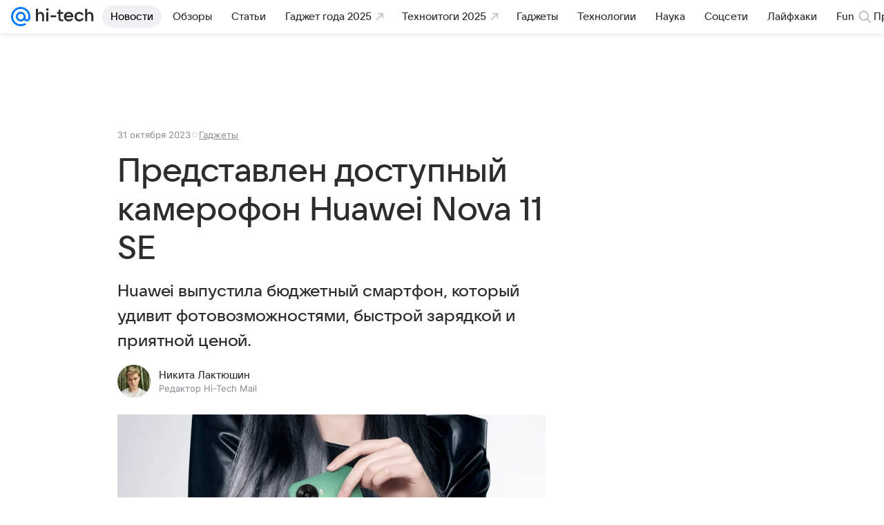

--- FILE ---
content_type: text/plain; charset=utf-8
request_url: https://media-stat.mail.ru/metrics/1.0/
body_size: 660
content:
eyJhbGciOiJkaXIiLCJjdHkiOiJKV1QiLCJlbmMiOiJBMjU2R0NNIiwidHlwIjoiSldUIn0..c2mqw8sbUW7RXIR6.[base64].nVx2P-9OtXIgpsZNU0a9nA